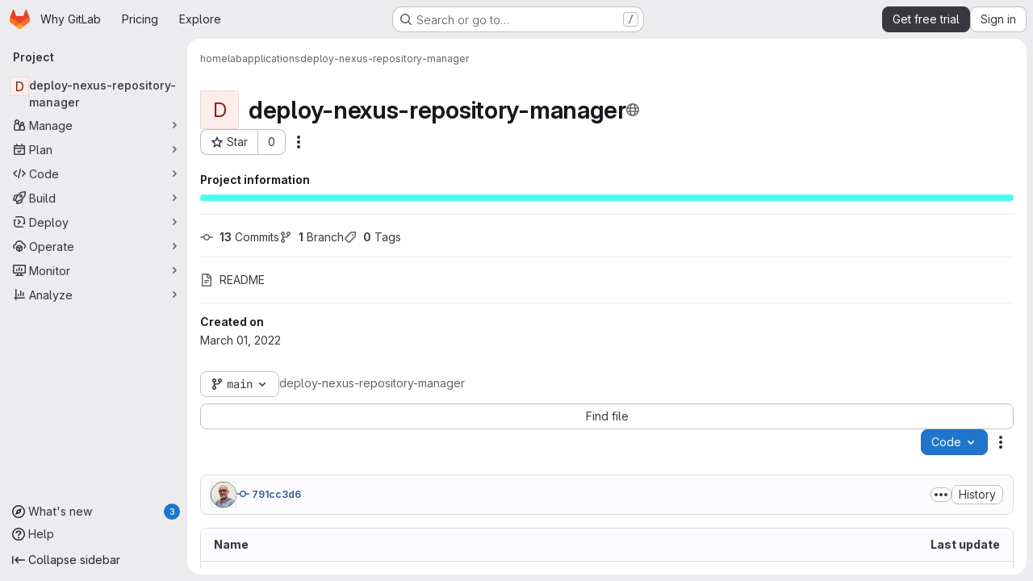

--- FILE ---
content_type: image/svg+xml
request_url: https://gitlab.com/assets/icon_anchor-297aa9b0225eff3d6d0da74ce042a0ed5575b92aa66b7109a5e060a795b42e36.svg
body_size: 129
content:
<svg xmlns="http://www.w3.org/2000/svg" width="16" height="16" viewBox="0 0 16 16"><path fill="#333" fill-rule="evenodd" d="M9.683 6.676l-.047-.048C8.27 5.26 6.07 5.243 4.726 6.588l-2.29 2.29c-1.344 1.344-1.328 3.544.04 4.91 1.366 1.368 3.564 1.385 4.908.04l1.753-1.752c-.695.074-1.457-.078-2.176-.444L5.934 12.66c-.634.634-1.67.625-2.312-.017-.642-.643-.65-1.677-.017-2.312L6.035 7.9c.634-.634 1.67-.625 2.312.017.024.024.048.05.07.075l.003-.002c.36.36.943.366 1.3.01.355-.356.35-.938-.01-1.3l-.027-.024zM6.58 9.586l.048.05c1.367 1.366 3.565 1.384 4.91.04l2.29-2.292c1.344-1.343 1.328-3.542-.04-4.91-1.366-1.366-3.564-1.384-4.908-.04L7.127 4.187c.695-.074 1.457.078 2.176.444l1.028-1.027c.635-.634 1.67-.624 2.313.017.643.644.652 1.678.018 2.312l-2.43 2.432c-.635.634-1.67.624-2.313-.018-.024-.024-.048-.05-.07-.075l-.003.004c-.36-.362-.943-.367-1.3-.01-.355.355-.35.937.01 1.3.01.007.018.015.027.023z"/></svg>

--- FILE ---
content_type: text/javascript
request_url: https://gitlab.com/assets/webpack/treeList.692f9c4e.chunk.js
body_size: 2380
content:
(this.webpackJsonp=this.webpackJsonp||[]).push([["treeList"],{"Jw/Q":function(e,t,r){"use strict";r.r(t);var a=r("ewH8"),o=(r("byxs"),r("yi8e")),n=r("NmEs"),s=r("m4yQ"),l=r("Knu6"),i=r("Iixh"),c=r("c0EM"),u=r("9YHj"),d=r("BQlt"),p=r("Sfeb"),h=r("SXCz"),m=r("gpiL"),f=r("+gZZ"),g=r("QJd2"),b=r("k6Do"),P=r.n(b),y=r("h6C7"),j=r.n(y),w=r("FIKT"),_=r.n(w),k=r("f/vg"),v=r.n(k),C=r("htAy"),B=r("t8rf"),I=r("w/32"),O=r("x5Io");a.default.use(o.b),a.default.use(l.a,{components:["SimpleViewer","BlobContent"]});var x=r("vcM6"),q=r("PpWn");t.default=function(){const{router:e,apolloProvider:t,projectPath:r}=function(){const e=document.getElementById("js-tree-list"),{dataset:t}=e,{projectPath:r,projectShortPath:o,ref:l,escapedRef:b,fullName:y,resourceId:w,userId:k,explainCodeAvailable:x,targetBranch:q,refType:T,hasRevsFile:U}=t,S=Object(C.a)(r,b,y);Object(d.a)(S,{projectPath:r,ref:l,refType:T},g.a),g.a.clients.defaultClient.cache.writeQuery({query:P.a,data:{commits:[]}}),g.a.clients.defaultClient.cache.writeQuery({query:j.a,data:{projectPath:r}}),g.a.clients.defaultClient.cache.writeQuery({query:_.a,data:{projectShortPath:o}}),g.a.clients.defaultClient.cache.writeQuery({query:v.a,data:{ref:l,escapedRef:b}});const D=document.getElementById("js-last-commit");Object(O.a)({router:S}),function(){const e=document.getElementById("js-code-dropdown");if(!e)return!1;const{sshUrl:t,httpUrl:o,kerberosUrl:n,xcodeUrl:s,directoryDownloadLinks:l,newWorkspacePath:i,projectId:c,organizationId:d}=e.dataset;new a.default({el:e,router:S,apolloProvider:g.a,render(e){return e(u.default,{props:{sshUrl:t,httpUrl:o,kerberosUrl:n,xcodeUrl:s,currentPath:this.$route.params.path,directoryDownloadLinks:JSON.parse(l),projectId:c,projectPath:r,newWorkspacePath:i,organizationId:d}})}})}(),new a.default({el:D,router:S,apolloProvider:g.a,render(e){const t=Object(I.b)(D.dataset.historyLink,this.$route.params.path,this.$route.meta.refType||this.$route.query.ref_type);return e(f.a,{props:{currentPath:this.$route.params.path,refType:this.$route.meta.refType||this.$route.query.ref_type,historyUrl:t.href}})}}),function(){const e=document.getElementById("js-fork-info");if(!e)return null;const{selectedBranch:t,sourceName:o,sourcePath:s,sourceDefaultBranch:l,createMrPath:i,viewMrPath:c,canSyncBranch:u,aheadComparePath:d,behindComparePath:p}=e.dataset;new a.default({el:e,apolloProvider:g.a,render:e=>e(m.a,{props:{canSyncBranch:Object(n.H)(u),projectPath:r,selectedBranch:t,sourceName:o,sourcePath:s,sourceDefaultBranch:l,aheadComparePath:d,behindComparePath:p,createMrPath:i,viewMrPath:c}})})}();const L=document.getElementById("js-repo-breadcrumb");if(L){const{canCollaborate:e,canEditTree:t,canPushCode:r,canPushToBranch:o,selectedBranch:s,newBranchPath:i,newTagPath:c,newBlobPath:u,forkNewBlobPath:d,forkNewDirectoryPath:p,forkUploadBlobPath:m,uploadPath:f,newDirPath:b}=L.dataset;S.afterEach((function({params:{path:e}}){Object(B.b)(".js-create-dir-form",b,e)})),new a.default({el:L,router:S,apolloProvider:g.a,render(a){return a(h.a,{props:{currentPath:this.$route.params.path,refType:this.$route.query.ref_type,canCollaborate:Object(n.H)(e),canPushToBranch:Object(n.H)(o),canEditTree:Object(n.H)(t),canPushCode:Object(n.H)(r),originalBranch:l,selectedBranch:s,newBranchPath:i,newTagPath:c,newBlobPath:u,forkNewBlobPath:d,forkNewDirectoryPath:p,forkUploadBlobPath:m,uploadPath:f,newDirPath:b}})}})}return Object(s.default)({el:document.getElementById("js-tree-web-ide-link"),router:S}),new a.default({el:e,store:Object(i.a)(),router:S,apolloProvider:g.a,provide:{resourceId:w,userId:k,targetBranch:q,explainCodeAvailable:Object(n.H)(x),highlightWorker:new c.a,hasRevsFile:Object(n.H)(U)},render:e=>e(p.a)}),{router:S,data:t,apolloProvider:g.a,projectPath:r}}();!function(e,t,r){const o=document.querySelector("#js-code-owners");if(!o)return null;const{branch:n,canViewBranchRules:s,branchRulesPath:l}=o.dataset;new a.default({el:o,router:e,apolloProvider:t,render(e){return e(x.a,{props:{filePath:this.$route.params.path,projectPath:r,branch:n,canViewBranchRules:s,branchRulesPath:l}})}})}(e,t,r),Object(q.a)()}},PpWn:function(e,t,r){"use strict";var a=r("ewH8"),o=r("GiFX"),n=r("w8i/"),s=r("Jx7q"),l=r("CbCZ"),i=r("d85j"),c=r("ygVz"),u=r("kLNf"),d=r("/lV4"),p=r("qLpH");const h={project:{title:Object(d.i)("ProjectCard|Accelerate your workflow with GitLab Duo Core"),learnMoreLink:Object(p.a)("user/gitlab_duo/_index"),content:Object(d.i)("ProjectCard|AI across the software development lifecycle. To keep this Premium feature, upgrade before your trial ends.")},repository:{title:Object(d.i)("ProjectCard|Keep your repositories synchronized with pull mirroring"),learnMoreLink:Object(p.a)("user/project/repository/mirror/pull"),content:Object(d.i)("ProjectCard|Automatically pull from upstream repositories. To keep this Premium feature, upgrade before your trial ends.")},mrs:{title:Object(d.i)("ProjectCard|Control your merge request review process with approval rules"),learnMoreLink:Object(p.a)("user/project/merge_requests/approvals/rules"),content:Object(d.i)("ProjectCard|Set approval requirements and specific reviewers. To keep this Premium feature, upgrade before your trial ends.")}};var m={name:"PremiumMessageDuringTrial",components:{GlLink:s.a,GlButton:l.a,GlIcon:i.a,UserGroupCalloutDismisser:u.a},mixins:[c.b.mixin({experiment:"premium_message_during_trial"})],props:{featureId:{type:String,required:!0},groupId:{type:String,required:!0},page:{type:String,required:!0},upgradeUrl:{type:String,required:!0}},data(){return{messages:h[this.page]}},mounted(){this.track("render_project_card")},methods:{handleDismiss(e){e(),this.track("click_dismiss_button_on_project_card")}}},f=r("tBpV"),g=Object(f.a)(m,(function(){var e=this,t=e._self._c;return t("user-group-callout-dismisser",{attrs:{"feature-name":e.featureId,"group-id":e.groupId,"skip-query":""},scopedSlots:e._u([{key:"default",fn:function({dismiss:r,shouldShowCallout:a}){return[a?t("div",{staticClass:"info-well gl-mt-5",attrs:{"data-testid":"premium-trial-callout"}},[t("div",{staticClass:"well-segment gl-flex !gl-py-4"},[t("div",{staticClass:"gl-grow gl-items-center gl-justify-between gl-gap-6 @sm/panel:gl-flex"},[t("div",{staticClass:"gl-flex gl-flex-col gl-gap-2"},[t("div",{staticClass:"gl-font-bold"},[e._v(e._s(e.messages.title))]),e._v(" "),t("div",[e._v(e._s(e.messages.content))])]),e._v(" "),t("div",{staticClass:"gl-mt-3 gl-flex gl-gap-3 sm:gl-mt-0"},[t("gl-link",{staticClass:"gl-my-auto gl-mr-2 gl-min-w-12 !gl-text-current !gl-no-underline",attrs:{href:e.messages.learnMoreLink,target:"_blank","data-testid":"learn-more-link"},on:{click:function(){return e.track("click_learn_more_link_on_project_card")}}},[e._v("\n              "+e._s(e.__("Learn more"))+"\n            ")]),e._v(" "),t("gl-button",{attrs:{"data-testid":"upgrade-button",href:e.upgradeUrl},on:{click:function(){return e.track("click_upgrade_button_on_project_card")}}},[t("span",[e._v(e._s(e.__("Upgrade to Premium")))])]),e._v(" "),t("div",{staticClass:"gl-flex gl-items-center"},[t("gl-button",{staticClass:"!gl-p-0",attrs:{size:"small",category:"tertiary","data-testid":"dismiss-button"},on:{click:function(t){return e.handleDismiss(r)}}},[t("gl-icon",{attrs:{name:"close"}})],1)],1)],1)])])]):e._e()]}}])})}),[],!1,null,null,null).exports;a.default.use(o.a);t.a=function(){const e=document.getElementById("js-premium-message-during-trial");if(!e)return null;const{featureId:t,groupId:r,page:o,upgradeUrl:s}=e.dataset;return new a.default({el:e,apolloProvider:n.a,render:e=>e(g,{props:{featureId:t,groupId:r,page:o,upgradeUrl:s}})})}}}]);
//# sourceMappingURL=treeList.692f9c4e.chunk.js.map

--- FILE ---
content_type: text/javascript
request_url: https://gitlab.com/assets/webpack/6f769883.7a0a049c.chunk.js
body_size: 3421
content:
(this.webpackJsonp=this.webpackJsonp||[]).push([["6f769883"],{"4oYX":function(t,e,o){"use strict";var r=o("apM3"),s=o("AxB5"),n=o("L78D"),l=o("E3sI"),i=o("CbCZ"),d=o("zIFf"),a=o("ewH8"),p=o("/lV4"),c=o("ygVz");a.default.use(r.a);var u={components:{GlDisclosureDropdownItem:s.a,GlFormGroup:n.a,GlFormInputGroup:l.a,GlButton:i.a},directives:{GlTooltip:d.a},mixins:[c.a.mixin()],props:{label:{type:String,required:!0},link:{type:String,required:!0},inputId:{type:String,required:!1,default:""},name:{type:String,required:!1,default:null},testId:{type:String,required:!0},tracking:{type:Object,required:!1,default:function(){return{action:null}}}},methods:{onCopyUrl(){this.$toast.show(Object(p.a)("Copied")),this.trackCopyClick()},trackCopyClick(){const{action:t}=this.tracking;t&&this.trackEvent(t)}},copyURLTooltip:Object(p.a)("Copy URL")},h=o("tBpV"),g=Object(h.a)(u,(function(){var t=this,e=t._self._c;return e("gl-disclosure-dropdown-item",[e("gl-form-group",{staticClass:"gl-mb-3 gl-px-3 gl-text-left",attrs:{label:t.label,"label-class":"!gl-text-sm !gl-pt-2","label-for":t.inputId}},[e("gl-form-input-group",{attrs:{id:t.inputId,value:t.link,name:t.name,"data-testid":t.inputId,label:t.label,readonly:"","select-on-click":""},scopedSlots:t._u([{key:"append",fn:function(){return[e("gl-button",{directives:[{name:"gl-tooltip",rawName:"v-gl-tooltip.hover",modifiers:{hover:!0}}],staticClass:"gl-inline-flex",attrs:{title:t.$options.copyURLTooltip,"aria-label":t.$options.copyURLTooltip,"data-clipboard-text":t.link,"data-testid":t.testId,icon:"copy-to-clipboard"},on:{click:t.onCopyUrl}})]},proxy:!0}])})],1)],1)}),[],!1,null,null,null);e.a=g.exports},"9YHj":function(t,e,o){"use strict";o.r(e);var r=o("NnjE"),s=(o("v2fZ"),o("3UXl"),o("iyoE"),o("RFHG"),o("z6RN"),o("xuo1"),o("2TqH")),n=o("nuJP"),l=o("3twG"),i=o("/lV4"),d=o("d08M"),a=o("ygVz"),p=o("4oYX"),c=o("CbCZ"),u=o("4Fqu"),h=o("AxB5"),g={components:{GlButton:c.a,GlButtonGroup:u.a,GlDisclosureDropdownItem:h.a},props:{items:{type:Array,required:!0}}},w=o("tBpV"),b=Object(w.a)(g,(function(){var t=this,e=t._self._c;return t.items.length?e("gl-disclosure-dropdown-item",{staticClass:"gl-px-3 gl-py-2"},[e("gl-button-group",{staticClass:"gl-w-full"},t._l(t.items,(function(o,r){return e("gl-button",t._b({key:r,attrs:{href:o.href},on:{click:function(e){return t.$emit("close-dropdown")}}},"gl-button",o.extraAttrs,!1),[t._v("\n      "+t._s(o.text)+"\n    ")])})),1)],1):t._e()}),[],!1,null,null,null).exports,m=o("wQDE"),_={components:{GlButton:c.a,GlButtonGroup:u.a,GlDisclosureDropdownItem:h.a},mixins:[a.a.mixin()],props:{ideItem:{type:Object,required:!0}},computed:{shortcutsDisabled:()=>Object(m.b)()},methods:{closeDropdown(){this.$emit("close-dropdown")},trackAndClose({action:t,label:e}={}){t&&this.trackEvent(t,e&&{label:e}),this.closeDropdown()}}},f=Object(w.a)(_,(function(){var t=this,e=t._self._c;return t.ideItem.items?e("gl-disclosure-dropdown-item",{staticClass:"gl-mb-3 gl-flex gl-w-full gl-items-center gl-justify-between gl-px-4 gl-py-2",attrs:{"data-testid":t.ideItem.testId}},[e("span",{staticClass:"gl-min-w-0"},[t._v(t._s(t.ideItem.text))]),t._v(" "),e("gl-button-group",t._l(t.ideItem.items,(function(o,r){return e("gl-button",{key:r,attrs:{href:o.href,"is-unsafe-link":"",target:"_blank",size:"small"},on:{click:function(e){return t.trackAndClose(o.tracking)}}},[t._v("\n      "+t._s(o.text)+"\n    ")])})),1)],1):t.ideItem.href?e("gl-disclosure-dropdown-item",{attrs:{item:t.ideItem,"data-testid":t.ideItem.testId},on:{action:function(e){return t.trackAndClose(t.ideItem.tracking)}},scopedSlots:t._u([{key:"list-item",fn:function(){return[e("span",{staticClass:"gl-flex gl-items-center gl-justify-between"},[e("span",[t._v(t._s(t.ideItem.text))]),t._v(" "),t.ideItem.shortcut&&!t.shortcutsDisabled?e("kbd",{staticClass:"flat"},[t._v(t._s(t.ideItem.shortcut))]):t._e()])]},proxy:!0}])}):t._e()}),[],!1,null,null,null).exports;const k={vscode:{ssh:"open_vscode_ssh",https:"open_vscode_https"},intellij:{ssh:"open_intellij_ssh",https:"open_intellij_https"}};var y={name:"CECompactCodeDropdown",components:{GlDisclosureDropdown:s.a,GlDisclosureDropdownGroup:n.a,CodeDropdownCloneItem:p.a,CodeDropdownDownloadItems:b,CodeDropdownIdeItem:f},mixins:[a.a.mixin()],props:{sshUrl:{type:String,required:!1,default:""},httpUrl:{type:String,required:!1,default:""},kerberosUrl:{type:String,required:!1,default:null},xcodeUrl:{type:String,required:!1,default:""},webIdeUrl:{type:String,required:!1,default:""},gitpodUrl:{type:String,required:!1,default:""},currentPath:{type:String,required:!1,default:null},directoryDownloadLinks:{type:Array,required:!1,default:function(){return[]}},showWebIdeButton:{type:Boolean,required:!1,default:!0},isGitpodEnabledForInstance:{type:Boolean,required:!1,default:!1},isGitpodEnabledForUser:{type:Boolean,required:!1,default:!1}},computed:{httpLabel(){var t;const e=null===(t=Object(l.p)(this.httpUrl))||void 0===t?void 0:t.toUpperCase();return Object(i.j)(Object(i.a)("Clone with %{protocol}"),{protocol:e})},sshUrlEncoded(){return encodeURIComponent(this.sshUrl)},httpUrlEncoded(){return encodeURIComponent(this.httpUrl)},webIdeActionShortcutKey:()=>Object(d.Hb)(d.y)[0],webIdeAction(){return{text:Object(i.a)("Web IDE"),shortcut:this.webIdeActionShortcutKey,tracking:{action:"click_consolidated_edit",label:"web_ide"},testId:"webide-menu-item",href:this.webIdeUrl,extraAttrs:{target:"_blank"}}},showGitpodButton(){return this.isGitpodEnabledForInstance&&this.isGitpodEnabledForUser&&this.gitpodUrl},gitPodAction(){return{text:Object(i.a)("Ona"),tracking:{action:"click_consolidated_edit",label:"gitpod"},href:this.gitpodUrl,extraAttrs:{target:"_blank"}}},ideGroup(){const t=[];return this.showWebIdeButton&&t.push(this.webIdeAction),this.showGitpodButton&&t.push(this.gitPodAction),(this.httpUrl||this.sshUrl)&&(t.push(this.createIdeGroup(Object(i.a)("Visual Studio Code"),"vscode://vscode.git/clone?url=","vscode")),t.push(this.createIdeGroup(Object(i.a)("IntelliJ IDEA"),"jetbrains://idea/checkout/git?idea.required.plugins.id=Git4Idea&checkout.repo=","intellij"))),this.xcodeUrl&&t.push({text:Object(i.a)("Xcode"),href:this.xcodeUrl,extraAttrs:{isUnsafeLink:!0}}),t},sourceCodeGroup(){return this.directoryDownloadLinks.map((function(t){return{text:t.text,href:t.path,extraAttrs:{rel:"nofollow",download:""}}}))},directoryDownloadGroup(){var t=this;return this.directoryDownloadLinks.map((function(e){const o=Object(l.D)({path:t.currentPath},e.path).replace(/%2F/g,"/");return{text:e.text,href:o,extraAttrs:{rel:"nofollow",download:""}}}))},groups(){let t=null;return[["sshUrl",this.sshUrl],["httpUrl",this.httpUrl],["kerberosUrl",this.kerberosUrl],["ideGroup",this.ideGroup.length>0],["downloadSourceCode",this.directoryDownloadLinks.length>0],["downloadDirectory",this.currentPath&&this.directoryDownloadLinks.length>0]].reduce((function(e,[o,r]){let s=Boolean(r);return!t&&r&&(t=o,s=!1),e[o]={show:r,bordered:s},e}),{})},trackingData:()=>({ssh:{action:"copy_ssh_clone_url"},https:{action:"copy_https_clone_url"}})},methods:{onDropdownShown(){this.trackEvent("click_code_dropdown")},closeDropdown(){this.$refs.dropdown.close()},createIdeGroup(t,e,o){return{text:t,items:[...this.sshUrl?[{text:Object(i.a)("SSH"),href:`${e}${this.sshUrlEncoded}`,tracking:{action:k[o].ssh},extraAttrs:{isUnsafeLink:!0}}]:[],...this.httpUrl?[{text:Object(i.a)("HTTPS"),href:`${e}${this.httpUrlEncoded}`,tracking:{action:k[o].https},extraAttrs:{isUnsafeLink:!0}}]:[]]}}}},x=o("LPAU"),D=o.n(x),I=o("AGVC"),U=o.n(I),j={insert:"head",singleton:!1},v=(D()(U.a,j),U.a.locals,Object(w.a)(y,(function(){var t=this,e=t._self._c;return e("gl-disclosure-dropdown",{ref:"dropdown",staticClass:"code-dropdown",attrs:{"toggle-text":t.__("Code"),variant:"confirm",placement:"bottom-end","fluid-width":"","auto-close":!1,"data-testid":"code-dropdown"},on:{shown:t.onDropdownShown}},[t.groups.sshUrl.show?e("gl-disclosure-dropdown-group",{attrs:{bordered:t.groups.sshUrl.bordered}},[e("code-dropdown-clone-item",{attrs:{label:t.__("Clone with SSH"),link:t.sshUrl,name:"ssh_project_clone","input-id":"copy-ssh-url-input","test-id":"copy-ssh-url-button",tracking:t.trackingData.ssh}})],1):t._e(),t._v(" "),t.groups.httpUrl.show?e("gl-disclosure-dropdown-group",{attrs:{bordered:t.groups.httpUrl.bordered}},[e("code-dropdown-clone-item",{attrs:{label:t.httpLabel,link:t.httpUrl,name:"http_project_clone","input-id":"copy-http-url-input","test-id":"copy-http-url-button",tracking:t.trackingData.https}})],1):t._e(),t._v(" "),t.groups.kerberosUrl.show?e("gl-disclosure-dropdown-group",{attrs:{bordered:t.groups.kerberosUrl.bordered}},[e("code-dropdown-clone-item",{attrs:{label:t.__("Clone with KRB5"),link:t.kerberosUrl,name:"kerberos_project_clone","input-id":"copy-http-url-input","test-id":"copy-http-url-button"}})],1):t._e(),t._v(" "),t.groups.ideGroup.show?e("gl-disclosure-dropdown-group",{attrs:{bordered:t.groups.ideGroup.bordered},scopedSlots:t._u([{key:"group-label",fn:function(){return[t._v(t._s(t.__("Open with")))]},proxy:!0}],null,!1,397988243)},[t._v(" "),t._l(t.ideGroup,(function(o,r){return e("code-dropdown-ide-item",{key:r,attrs:{"ide-item":o,label:t.__("Open with")},on:{"close-dropdown":t.closeDropdown}})}))],2):t._e(),t._v(" "),t.groups.downloadSourceCode.show?e("gl-disclosure-dropdown-group",{attrs:{bordered:t.groups.downloadSourceCode.bordered},scopedSlots:t._u([{key:"group-label",fn:function(){return[t._v(t._s(t.__("Download source code")))]},proxy:!0}],null,!1,2425687393)},[t._v(" "),e("code-dropdown-download-items",{attrs:{items:t.sourceCodeGroup},on:{"close-dropdown":t.closeDropdown}})],1):t._e(),t._v(" "),t.groups.downloadDirectory.show?e("gl-disclosure-dropdown-group",{attrs:{bordered:t.groups.downloadDirectory.bordered},scopedSlots:t._u([{key:"group-label",fn:function(){return[t._v(t._s(t.__("Download directory")))]},proxy:!0}],null,!1,2889711192)},[t._v(" "),e("code-dropdown-download-items",{attrs:{items:t.directoryDownloadGroup},on:{"close-dropdown":t.closeDropdown}})],1):t._e(),t._v(" "),t._t("gl-ee-compact-code-dropdown")],2)}),[],!1,null,null,null).exports),C=o("TGpU"),G=o("t9iZ"),S=o("YmFK"),A={components:{GetProjectDetailsQuery:G.a,WorkspacesDropdownGroup:C.a,CeCompactCodeDropdown:v,GlLoadingIcon:r.a},mixins:[Object(S.a)()],inject:["newWorkspacePath"],props:{...v.props,projectPath:{type:String,required:!0},projectId:{type:String,required:!0},gitRef:{type:String,required:!0}},data:()=>({projectDetailsLoaded:!1,supportsWorkspaces:!1}),computed:{isWorkspacesDropdownGroupAvailable(){return this.glLicensedFeatures.remoteDevelopment},projectIdAsInt(){return parseInt(this.projectId,10)}},methods:{onProjectDetailsResult({clusterAgents:t}){this.projectDetailsLoaded=!0,this.supportsWorkspaces=t.length>0},onProjectDetailsError(){this.projectDetailsLoaded=!0}}},q=Object(w.a)(A,(function(){var t=this,e=t._self._c;return e("ce-compact-code-dropdown",{staticClass:"git-clone-holder js-git-clone-holder",attrs:{"ssh-url":t.sshUrl,"http-url":t.httpUrl,"kerberos-url":t.kerberosUrl,"xcode-url":t.xcodeUrl,"web-ide-url":t.webIdeUrl,"gitpod-url":t.gitpodUrl,"current-path":t.currentPath,"directory-download-links":t.directoryDownloadLinks,"project-path":t.projectPath,"show-web-ide-button":t.showWebIdeButton,"is-gitpod-enabled-for-user":t.isGitpodEnabledForUser,"is-gitpod-enabled-for-instance":t.isGitpodEnabledForInstance},scopedSlots:t._u([{key:"gl-ee-compact-code-dropdown",fn:function(){return[t.isWorkspacesDropdownGroupAvailable?e("div",{staticClass:"gl-w-full"},[e("get-project-details-query",{attrs:{"project-full-path":t.projectPath},on:{result:t.onProjectDetailsResult,error:t.onProjectDetailsError}}),t._v(" "),t.projectDetailsLoaded?e("workspaces-dropdown-group",{staticClass:"gl-w-full",attrs:{"new-workspace-path":t.newWorkspacePath,"project-id":t.projectIdAsInt,"project-full-path":t.projectPath,"supports-workspaces":t.supportsWorkspaces,"git-ref":t.gitRef,"border-position":"top"}}):e("div",{staticClass:"gl-my-3 gl-w-full gl-text-center"},[e("gl-loading-icon")],1)],1):t._e()]},proxy:!0}])})}),[],!1,null,null,null);e.default=q.exports},AGVC:function(t,e,o){(t.exports=o("VNgF")(!1)).push([t.i,"\n/* Temporary override until we have\n   * widths available in GlDisclosureDropdown\n   * https://gitlab.com/gitlab-org/gitlab-services/design.gitlab.com/-/issues/2439\n   */\n.code-dropdown .gl-new-dropdown-panel {\n  width: 100%;\n  max-width: 348px;\n}\n",""])}}]);
//# sourceMappingURL=6f769883.7a0a049c.chunk.js.map

--- FILE ---
content_type: text/javascript
request_url: https://gitlab.com/assets/webpack/pages.projects.show.c9cf532e.chunk.js
body_size: 13436
content:
(this.webpackJsonp=this.webpackJsonp||[]).push([["pages.projects.show"],{"/ev+":function(e){e.exports=JSON.parse('{"iconCount":113,"spriteSize":226730,"icons":[{"name":"add-user-sm","svg_size":72},{"name":"catalog-sm","svg_size":72},{"name":"chart-bar-sm","svg_size":72},{"name":"chat-sm","svg_size":72},{"name":"cloud-check-sm","svg_size":72},{"name":"cloud-tanuki-sm","svg_size":72},{"name":"cloud-user-sm","svg_size":72},{"name":"commit-sm","svg_size":72},{"name":"devops-sm","svg_size":72},{"name":"empty-todos-all-done-md","svg_size":144},{"name":"empty-todos-md","svg_size":144},{"name":"merge-requests-sm","svg_size":72},{"name":"milestone-sm","svg_size":72},{"name":"package-sm","svg_size":72},{"name":"pipeline-sm","svg_size":72},{"name":"project-create-from-template-sm","svg_size":72},{"name":"project-create-new-sm","svg_size":72},{"name":"project-import-sm","svg_size":72},{"name":"purchase-success-md","svg_size":144},{"name":"rocket-launch-md","svg_size":144},{"name":"scan-alert-sm","svg_size":72},{"name":"schedule-md","svg_size":144},{"name":"search-sm","svg_size":72},{"name":"secure-sm","svg_size":72},{"name":"service-desk-sm","svg_size":72},{"name":"subgroup-create-new-sm","svg_size":72},{"name":"success-sm","svg_size":72},{"name":"tanuki-ai-md","svg_size":144},{"name":"tanuki-ai-sm","svg_size":72},{"name":"train-sm","svg_size":72},{"name":"variables-sm","svg_size":72},{"name":"wiki-sm","svg_size":72},{"name":"empty-access-md","svg_size":144},{"name":"empty-access-token-md","svg_size":144},{"name":"empty-activity-md","svg_size":144},{"name":"empty-admin-apps-md","svg_size":144},{"name":"empty-ai-catalog-md","svg_size":144},{"name":"empty-catalog-md","svg_size":144},{"name":"empty-chart-md","svg_size":144},{"name":"empty-cloud-md","svg_size":144},{"name":"empty-commit-md","svg_size":144},{"name":"empty-dashboard-md","svg_size":144},{"name":"empty-devops-md","svg_size":144},{"name":"empty-embed-panel-md","svg_size":144},{"name":"empty-environment-md","svg_size":144},{"name":"empty-epic-add-md","svg_size":144},{"name":"empty-epic-md","svg_size":144},{"name":"empty-feature-flag-md","svg_size":144},{"name":"empty-friends-md","svg_size":144},{"name":"empty-geo-md","svg_size":144},{"name":"empty-groups-md","svg_size":144},{"name":"empty-issues-add-md","svg_size":144},{"name":"empty-issues-md","svg_size":144},{"name":"empty-job-canceled-md","svg_size":144},{"name":"empty-job-failed-md","svg_size":144},{"name":"empty-job-manual-md","svg_size":144},{"name":"empty-job-not-triggered-md","svg_size":144},{"name":"empty-job-pending-md","svg_size":144},{"name":"empty-job-scheduled-md","svg_size":144},{"name":"empty-job-skipped-md","svg_size":144},{"name":"empty-key-md","svg_size":144},{"name":"empty-labels-add-md","svg_size":144},{"name":"empty-labels-md","svg_size":144},{"name":"empty-labels-starred-md","svg_size":144},{"name":"empty-merge-requests-md","svg_size":144},{"name":"empty-milestone-md","svg_size":144},{"name":"empty-organizations-add-md","svg_size":144},{"name":"empty-organizations-md","svg_size":144},{"name":"empty-package-md","svg_size":144},{"name":"empty-piechart-md","svg_size":144},{"name":"empty-pipeline-md","svg_size":144},{"name":"empty-private-md","svg_size":144},{"name":"empty-projects-deleted-md","svg_size":144},{"name":"empty-projects-md","svg_size":144},{"name":"empty-projects-starred-md","svg_size":144},{"name":"empty-radar-md","svg_size":144},{"name":"empty-scan-alert-md","svg_size":144},{"name":"empty-schedule-md","svg_size":144},{"name":"empty-search-md","svg_size":144},{"name":"empty-secrets-md","svg_size":144},{"name":"empty-secure-add-md","svg_size":144},{"name":"empty-secure-md","svg_size":144},{"name":"empty-service-desk-md","svg_size":144},{"name":"empty-snippets-md","svg_size":144},{"name":"empty-subgroup-add-md","svg_size":144},{"name":"empty-subgroup-md","svg_size":144},{"name":"empty-train-md","svg_size":144},{"name":"empty-user-alert-md","svg_size":144},{"name":"empty-user-md","svg_size":144},{"name":"empty-user-settings-md","svg_size":144},{"name":"empty-variables-md","svg_size":144},{"name":"empty-wiki-md","svg_size":144},{"name":"empty-workspaces-md","svg_size":144},{"name":"error-403-lg","svg_size":288},{"name":"error-404-lg","svg_size":288},{"name":"error-409-lg","svg_size":288},{"name":"error-422-lg","svg_size":288},{"name":"error-429-lg","svg_size":288},{"name":"error-500-lg","svg_size":288},{"name":"error-502-lg","svg_size":288},{"name":"error-503-lg","svg_size":288},{"name":"status-alert-md","svg_size":144},{"name":"status-alert-sm","svg_size":72},{"name":"status-fail-md","svg_size":144},{"name":"status-fail-sm","svg_size":72},{"name":"status-new-md","svg_size":144},{"name":"status-new-sm","svg_size":72},{"name":"status-nothing-md","svg_size":144},{"name":"status-nothing-sm","svg_size":72},{"name":"status-settings-md","svg_size":144},{"name":"status-settings-sm","svg_size":72},{"name":"status-success-md","svg_size":144},{"name":"status-success-sm","svg_size":72}]}')},"0Ypr":function(e,t,a){"use strict";a.d(t,"a",(function(){return o}));var r=a("jlnU"),n=a("CzKS"),s=a("3twG"),i=a("/lV4");function o(e){if(!e)throw new Error("namespaceType not provided");if(!Object(s.t)("leave"))return;Object(n.b)();const t=document.querySelector(".js-leave-link");t?t.click():Object(r.createAlert)({message:Object(i.j)(Object(i.a)("You do not have permission to leave this %{namespaceType}."),{namespaceType:e})})}},326:function(e,t,a){a("HVBj"),a("tGlJ"),e.exports=a("zAUc")},"9AxQ":function(e,t,a){"use strict";var r=a("q3oM"),n=a("4qOP"),s=a("qYtX"),i=a("CbCZ"),o=a("vxCR"),l=a("fI8y"),c={name:"GlBanner",components:{CloseButton:s.a,GlButton:i.a,GlCard:o.a,GlIllustration:l.a},props:{title:{type:String,required:!0},buttonAttributes:{type:Object,required:!1,default:function(){return{}}},buttonText:{type:String,required:!0},buttonLink:{type:String,required:!1,default:null},illustrationName:{type:String,required:!1,default:null},svgPath:{type:String,required:!1,default:null},variant:{type:String,required:!1,default:r.n[0],validator:e=>r.n.includes(e)},dismissLabel:{type:String,required:!1,default:function(){return Object(n.b)("GlBanner.closeButtonTitle","Dismiss")}}},computed:{isIntroducing(){return this.variant===r.n[1]}},methods:{handleClose(){this.$emit("close")},primaryButtonClicked(){this.$emit("primary")}}},d=a("tBpV"),u=Object(d.a)(c,(function(){var e=this,t=e._self._c;return t("gl-card",{staticClass:"gl-banner gl-py-6 gl-pl-6 gl-pr-8",class:{"gl-banner-introduction":e.isIntroducing},attrs:{"body-class":"gl-flex !gl-p-0"}},[e.svgPath||e.illustrationName?t("div",{staticClass:"gl-banner-illustration"},[e.illustrationName?t("gl-illustration",{attrs:{name:e.illustrationName}}):e.svgPath?t("img",{attrs:{src:e.svgPath,alt:""}}):e._e()],1):e._e(),e._v(" "),t("div",{staticClass:"gl-banner-content"},[t("h2",{staticClass:"gl-banner-title"},[e._v(e._s(e.title))]),e._v(" "),e._t("default"),e._v(" "),t("gl-button",e._b({attrs:{variant:"confirm",category:"primary","data-testid":"gl-banner-primary-button",href:e.buttonLink},on:{click:e.primaryButtonClicked}},"gl-button",e.buttonAttributes,!1),[e._v(e._s(e.buttonText))]),e._v(" "),e._t("actions")],2),e._v(" "),t("close-button",{staticClass:"gl-banner-close",attrs:{label:e.dismissLabel},on:{click:e.handleClose}})],1)}),[],!1,null,null,null);t.a=u.exports},FKKe:function(e,t){var a={kind:"Document",definitions:[{kind:"OperationDefinition",operation:"query",name:{kind:"Name",value:"projectComplianceFrameworks"},variableDefinitions:[{kind:"VariableDefinition",variable:{kind:"Variable",name:{kind:"Name",value:"fullPath"}},type:{kind:"NonNullType",type:{kind:"NamedType",name:{kind:"Name",value:"ID"}}},directives:[]}],directives:[],selectionSet:{kind:"SelectionSet",selections:[{kind:"Field",name:{kind:"Name",value:"project"},arguments:[{kind:"Argument",name:{kind:"Name",value:"fullPath"},value:{kind:"Variable",name:{kind:"Name",value:"fullPath"}}}],directives:[],selectionSet:{kind:"SelectionSet",selections:[{kind:"Field",name:{kind:"Name",value:"id"},arguments:[],directives:[]},{kind:"Field",name:{kind:"Name",value:"complianceFrameworks"},arguments:[],directives:[],selectionSet:{kind:"SelectionSet",selections:[{kind:"Field",name:{kind:"Name",value:"nodes"},arguments:[],directives:[],selectionSet:{kind:"SelectionSet",selections:[{kind:"Field",name:{kind:"Name",value:"id"},arguments:[],directives:[]},{kind:"Field",name:{kind:"Name",value:"name"},arguments:[],directives:[]},{kind:"Field",name:{kind:"Name",value:"description"},arguments:[],directives:[]},{kind:"Field",name:{kind:"Name",value:"color"},arguments:[],directives:[]},{kind:"Field",name:{kind:"Name",value:"default"},arguments:[],directives:[]},{kind:"Field",name:{kind:"Name",value:"namespaceId"},arguments:[],directives:[]}]}}]}}]}}]}}],loc:{start:0,end:247}};a.loc.source={body:"query projectComplianceFrameworks($fullPath: ID!) {\n  project(fullPath: $fullPath) {\n    id\n    complianceFrameworks {\n      nodes {\n        id\n        name\n        description\n        color\n        default\n        namespaceId\n      }\n    }\n  }\n}\n",name:"GraphQL request",locationOffset:{line:1,column:1}};var r={};function n(e,t){for(var a=0;a<e.definitions.length;a++){var r=e.definitions[a];if(r.name&&r.name.value==t)return r}}a.definitions.forEach((function(e){if(e.name){var t=new Set;!function e(t,a){if("FragmentSpread"===t.kind)a.add(t.name.value);else if("VariableDefinition"===t.kind){var r=t.type;"NamedType"===r.kind&&a.add(r.name.value)}t.selectionSet&&t.selectionSet.selections.forEach((function(t){e(t,a)})),t.variableDefinitions&&t.variableDefinitions.forEach((function(t){e(t,a)})),t.definitions&&t.definitions.forEach((function(t){e(t,a)}))}(e,t),r[e.name.value]=t}})),e.exports=a,e.exports.projectComplianceFrameworks=function(e,t){var a={kind:e.kind,definitions:[n(e,t)]};e.hasOwnProperty("loc")&&(a.loc=e.loc);var s=r[t]||new Set,i=new Set,o=new Set;for(s.forEach((function(e){o.add(e)}));o.size>0;){var l=o;o=new Set,l.forEach((function(e){i.has(e)||(i.add(e),(r[e]||new Set).forEach((function(e){o.add(e)})))}))}return i.forEach((function(t){var r=n(e,t);r&&a.definitions.push(r)})),a}(a,"projectComplianceFrameworks")},G6B1:function(e,t,a){"use strict";a.d(t,"c",(function(){return l})),a.d(t,"b",(function(){return c})),a.d(t,"a",(function(){return u}));var r=a("o4PY"),n=a.n(r),s=(a("ZzK0"),a("z6RN"),a("BzOf"),a("v2fZ"),a("NmEs")),i=a("GuZl");const o=Object.freeze(["active","gl-tab-nav-item-active"]),l="gl-tab-shown",c="hash",d=[c];class u{constructor(e,{history:t=null}={}){if(!e)throw new Error("Cannot instantiate GlTabsBehavior without an element");this.destroyFns=[],this.tabList=e,this.tabs=this.getTabs(),this.activeTab=null,this.history=d.includes(t)?t:null,this.setAccessibilityAttrs(),this.bindEvents(),this.history===c&&this.loadInitialTab()}setAccessibilityAttrs(){var e=this;this.tabList.setAttribute("role","tablist"),this.tabs.forEach((function(t){t.hasAttribute("id")||t.setAttribute("id",n()("gl_tab_nav__tab_")),!e.activeTab&&t.classList.contains(o[0])?(e.activeTab=t,t.setAttribute("aria-selected","true"),t.removeAttribute("tabindex")):(t.setAttribute("aria-selected","false"),t.setAttribute("tabindex","-1")),t.setAttribute("role","tab"),t.closest(".nav-item").setAttribute("role","presentation");const a=e.getPanelForTab(t);t.hasAttribute("aria-controls")||t.setAttribute("aria-controls",a.id),a.classList.add(i.n),a.setAttribute("role","tabpanel"),a.setAttribute("aria-labelledby",t.id)}))}bindEvents(){var e=this;this.tabs.forEach((function(t){e.bindEvent(t,"click",(function(a){a.preventDefault(),t!==e.activeTab&&e.activateTab(t)})),e.bindEvent(t,"keydown",(function(t){const{code:a}=t;"ArrowUp"===a||"ArrowLeft"===a?(t.preventDefault(),e.activatePreviousTab()):"ArrowDown"!==a&&"ArrowRight"!==a||(t.preventDefault(),e.activateNextTab())}))}))}bindEvent(e,...t){e.addEventListener(...t),this.destroyFns.push((function(){e.removeEventListener(...t)}))}loadInitialTab(){const e=this.tabList.querySelector(`a[href="${CSS.escape(window.location.hash)}"]`);this.activateTab(e||this.activeTab)}activatePreviousTab(){const e=this.tabs.indexOf(this.activeTab);if(e<=0)return;const t=this.tabs[e-1];this.activateTab(t),t.focus()}activateNextTab(){const e=this.tabs.indexOf(this.activeTab);if(e>=this.tabs.length-1)return;const t=this.tabs[e+1];this.activateTab(t),t.focus()}getTabs(){return Array.from(this.tabList.querySelectorAll(".gl-tab-nav-item"))}getPanelForTab(e){const t=e.getAttribute("aria-controls");return t?document.querySelector("#"+t):document.querySelector(e.getAttribute("href"))}activateTab(e){this.activeTab.setAttribute("aria-selected","false"),this.activeTab.setAttribute("tabindex","-1"),this.activeTab.classList.remove(...o);this.getPanelForTab(this.activeTab).classList.remove("active"),e.setAttribute("aria-selected","true"),e.removeAttribute("tabindex"),e.classList.add(...o);const t=this.getPanelForTab(e);t.classList.add("active"),this.history===c&&Object(s.p)(e.getAttribute("href")),this.activeTab=e,this.dispatchTabShown(e,t)}dispatchTabShown(e,t){const a=new CustomEvent(l,{bubbles:!0,detail:{activeTabPanel:t}});e.dispatchEvent(a)}destroy(){this.destroyFns.forEach((function(e){return e()}))}}},LNKH:function(e,t,a){"use strict";a.r(t);var r=a("9/Bc"),n=a("/lV4"),s=a("ygVz"),i=a("yN/U"),o=a("CbCZ"),l={name:"TierBadgePopover",components:{GlPopover:i.a,GlButton:o.a},mixins:[s.b.mixin({label:"tier_badge"})],inject:["primaryCtaLink","secondaryCtaLink","isProject","trialDuration"],props:{target:{type:HTMLElement,required:!0},tier:{type:String,required:!0}},computed:{copyText(){const{groupCopyStart:e,projectCopyStart:t,copyEnd:a}=this.$options.i18n,r=this.isProject?t:e;return Object(n.j)(r,{tier:this.tier,copyEnd:a(this.trialDuration)})}},methods:{trackPrimaryCta(){this.track("click_start_trial_button")},trackSecondaryCta(){this.track("click_compare_plans_button")}},i18n:{title:Object(n.i)("TierBadgePopover|Enhance team productivity"),groupCopyStart:Object(n.i)("TierBadgePopover|This group and all its related projects use the %{tier} GitLab tier. %{copyEnd}"),projectCopyStart:Object(n.i)("TierBadgePopover|This project uses the %{tier} GitLab tier. %{copyEnd}"),copyEnd:function(e){return Object(n.j)(Object(n.i)("TierBadgePopover|Want to enhance team productivity and access advanced features like Merge Approvals, Push rules, Epics, Code Review Analytics, and Container Scanning? Try all GitLab has to offer for free for %{duration} days. No credit card required."),{duration:e})},primaryCtaText:Object(n.i)("TierBadgePopover|Start a free trial"),secondaryCtaText:Object(n.i)("TierBadgePopover|Explore paid plans")}},c=a("tBpV"),d=Object(c.a)(l,(function(){var e=this,t=e._self._c;return t("gl-popover",{attrs:{title:e.$options.i18n.title,target:e.target,placement:"bottom"}},[t("div",{staticClass:"gl-mb-3"},[e._v("\n    "+e._s(e.copyText)+"\n  ")]),e._v(" "),t("gl-button",{staticClass:"gl-my-2 gl-w-full",attrs:{href:e.primaryCtaLink,variant:"confirm","data-testid":"tier-badge-popover-primary-cta"},on:{click:e.trackPrimaryCta}},[e._v(e._s(e.$options.i18n.primaryCtaText))]),e._v(" "),t("gl-button",{staticClass:"gl-my-2 gl-w-full",attrs:{href:e.secondaryCtaLink,variant:"confirm",category:"secondary","data-testid":"tier-badge-popover-secondary-cta"},on:{click:e.trackSecondaryCta}},[e._v(e._s(e.$options.i18n.secondaryCtaText))])],1)}),[],!1,null,null,null).exports,u={name:"TierBadgeUpgradePopover",components:{GlPopover:i.a,GlButton:o.a},mixins:[s.b.mixin({label:"tier_badge_upgrade"})],inject:["primaryCtaLink"],props:{target:{type:HTMLElement,required:!0}},methods:{trackPrimaryCta(){this.track("click_upgrade_button")},trackPopoverClose(){this.track("close")}}},m=Object(c.a)(u,(function(){var e=this,t=e._self._c;return t("gl-popover",{attrs:{title:e.s__("TierBadgePopover|Unlock advanced features"),target:e.target,placement:"bottom","show-close-button":""},on:{"close-button-clicked":e.trackPopoverClose}},[t("div",{staticClass:"gl-mb-3"},[e._v("\n    "+e._s(e.s__("TierBadgePopover|Get advanced features like GitLab Duo, merge approvals, epics, and code review analytics."))+"\n  ")]),e._v(" "),t("gl-button",{staticClass:"gl-my-2 gl-w-full",attrs:{href:e.primaryCtaLink,variant:"confirm","data-testid":"tier-badge-popover-primary-cta"},on:{click:e.trackPrimaryCta}},[e._v(e._s(e.s__("TierBadgePopover|Upgrade to unlock")))])],1)}),[],!1,null,null,null).exports,p={components:{GlBadge:r.a,TierBadgePopover:d,TierBadgeUpgradePopover:m},mixins:[s.b.mixin({label:"tier_badge"})],props:{tier:{type:String,required:!1,default:Object(n.i)("TierBadge|Free")},isUpgrade:{type:Boolean,required:!1,default:!1}},data:function(){return{target:void 0}},mounted(){var e;this.trackRender(),this.target=null===(e=this.$refs.badge)||void 0===e?void 0:e.$el},methods:{trackRender(){this.track("render_badge")},trackHover(){this.track("render_flyout")}}},g=Object(c.a)(p,(function(){var e=this,t=e._self._c;return t("span",{staticClass:"gl-ml-2 gl-flex gl-items-center",on:{mouseover:e.trackHover}},[t("gl-badge",{ref:"badge",attrs:{"data-testid":"tier-badge",variant:"tier"}},[e._v("\n    "+e._s(e.tier)+"\n  ")]),e._v(" "),e.target?[e.isUpgrade?t("tier-badge-upgrade-popover",{attrs:{target:e.target,triggers:"hover focus manual"}}):t("tier-badge-popover",{attrs:{target:e.target,triggers:"hover focus manual",tier:e.tier}})]:e._e()],2)}),[],!1,null,null,null);t.default=g.exports},MMKc:function(e,t,a){"use strict";a("ZzK0"),a("z6RN"),a("BzOf");var r=a("2ibD"),n=a("jlnU"),s=a("/lV4");const i=function(e){e.preventDefault();const t=e.currentTarget.closest(".js-targeted-message"),a=t.dataset;a.targetedMessageId&&(t.remove(),r.a.post(a.dismissEndpoint,{targeted_message_id:a.targetedMessageId,namespace_id:a.namespaceId}).catch((function(){Object(n.createAlert)({message:Object(s.a)("An error occurred while dismissing the alert. Refresh the page and try again.")})})))};t.a=function(){document.querySelectorAll(".js-targeted-message .js-close").forEach((function(e){return e.addEventListener("click",i)}))}},OVZb:function(e,t,a){"use strict";var r=a("q3oM"),n=a("mpVB"),s=a("CbCZ"),i=a("d85j"),o=a("Jx7q"),l=a("4Qts"),c={name:"GlLabel",components:{GlButton:s.a,GlIcon:i.a,GlLink:o.a,GlTooltip:l.a},props:{backgroundColor:{type:String,required:!0,validator:function(e){return/^(#|rgb|rgba)/.test(e)}},title:{type:String,required:!0,default:""},description:{type:String,required:!1,default:""},tooltipPlacement:{type:String,required:!1,default:"top"},target:{type:String,required:!1,default:""},scoped:{type:Boolean,required:!1,default:!1},showCloseButton:{type:Boolean,required:!1,default:!1},disabled:{type:Boolean,required:!1,default:!1}},data(){return{splitScopedLabelIndex:this.title.lastIndexOf("::")}},computed:{cssClasses(){const e=Object(n.a)(this.backgroundColor);return{"gl-label-scoped":this.scoped,"gl-label-text-dark":e===r.F.dark,"gl-label-text-light":e===r.F.light}},cssVariables(){return{"--label-background-color":this.backgroundColor,"--label-inset-border":"inset 0 0 0 2px "+this.backgroundColor}},scopedKey(){return this.scoped?this.title.slice(0,this.splitScopedLabelIndex):this.title},scopedValue(){return this.title.slice(this.splitScopedLabelIndex+2)},labelComponent(){return this.target?o.a:"span"},tooltipTarget(){return this.target?this.$refs.labelTitle.$el:this.$refs.labelTitle}},watch:{title(){this.splitScopedLabelIndex=this.title.lastIndexOf("::")}},methods:{onClick(e){this.$emit("click",e)},onClose(e){this.$emit("close",e)}}},d=a("tBpV"),u=Object(d.a)(c,(function(){var e=this,t=e._self._c;return t("span",e._b({staticClass:"gl-label",class:e.cssClasses,style:e.cssVariables,on:{click:e.onClick}},"span",e.$attrs,!1),[t(e.labelComponent,{ref:"labelTitle",tag:"component",staticClass:"gl-label-link",class:{"gl-label-link-underline":e.target},attrs:{href:!!e.target&&e.target,tabindex:"0"}},[t("span",{staticClass:"gl-label-text"},[e._v("\n      "+e._s(e.scopedKey)+"\n    ")]),e._v(" "),e.scoped&&e.scopedValue?t("span",{staticClass:"gl-label-text-scoped"},[e._v("\n      "+e._s(e.scopedValue)+"\n    ")]):e._e()]),e._v(" "),e.showCloseButton?t("gl-button",{staticClass:"gl-label-close !gl-p-0",attrs:{category:"tertiary",size:"small",variant:"reset","aria-label":"Remove label",disabled:e.disabled},on:{click:e.onClose}},[t("gl-icon",{attrs:{name:"close-xs",size:12}})],1):e._e(),e._v(" "),e.description?t("gl-tooltip",{attrs:{target:function(){return e.tooltipTarget},placement:e.tooltipPlacement,boundary:"viewport"}},[e.scoped?t("span",{staticClass:"gl-label-tooltip-title"},[e._v("Scoped label")]):e._e(),e._v("\n    "+e._s(e.description)+"\n  ")]):e._e()],1)}),[],!1,null,null,null);t.a=u.exports},T5P5:function(e,t,a){"use strict";a.r(t),a.d(t,"initHomePanel",(function(){return T}));a("byxs");var r=a("apM3"),n=a("ewH8"),s=a("GiFX"),i=a("5v28"),o=a("NmEs"),l=a("CbCZ"),c=a("zIFf"),d=a("/lV4"),u=a("4Fqu"),m={components:{GlButtonGroup:u.a,GlButton:l.a},directives:{GlTooltip:c.a},inject:{forksCount:{default:0},projectFullPath:{default:""},projectForksUrl:{default:""},userForkUrl:{default:""},newForkUrl:{default:""},canReadCode:{default:!1},canForkProject:{default:!1}},computed:{forkButtonUrl(){return this.userForkUrl||this.newForkUrl},userHasForkAccess(){return Boolean(this.userForkUrl)&&this.canReadCode},userCanFork(){return this.canReadCode&&this.canForkProject},forkButtonEnabled(){return this.userHasForkAccess||this.userCanFork},forkButtonTooltip(){return this.canForkProject?this.userHasForkAccess?Object(d.i)("ProjectOverview|Go to your fork"):Object(d.i)("ProjectOverview|Create new fork"):Object(d.i)("ProjectOverview|You don't have permission to fork this project")}}},p=a("tBpV"),g=Object(p.a)(m,(function(){var e=this,t=e._self._c;return t("gl-button-group",[t("gl-button",{directives:[{name:"gl-tooltip",rawName:"v-gl-tooltip"}],attrs:{"data-testid":"fork-button",disabled:!e.forkButtonEnabled,href:e.forkButtonUrl,icon:"fork",title:e.forkButtonTooltip}},[e._v(e._s(e.s__("ProjectOverview|Fork")))]),e._v(" "),t("gl-button",{attrs:{"data-testid":"forks-count",disabled:!e.canReadCode,href:e.projectForksUrl}},[e._v(e._s(e.forksCount))])],1)}),[],!1,null,null,null).exports,f=a("sijA"),v=a("UFYv"),b=a("d85j"),h=a("puZj"),k=a("FxFN"),w=a("4wgn"),j=a("tnyU"),_=a.n(j),y={name:"StarCount",components:{GlButton:l.a,GlButtonGroup:u.a,GlIcon:b.a},directives:{GlTooltip:c.a},inject:{projectId:{default:null},signInPath:{default:""},starCount:{default:0},starred:{default:!1},starrersPath:{default:""}},data(){return{isLoading:!1,count:this.starCount,isStarred:this.starred}},computed:{starIcon(){return this.isStarred?"star":"star-o"},starText(){return this.isStarred?Object(d.i)("ProjectOverview|Unstar"):Object(d.i)("ProjectOverview|Star")},starHref(){return Object(o.A)()?null:this.signInPath},tooltip:()=>Object(o.A)()?"":Object(d.i)("ProjectOverview|You must sign in to star a project")},methods:{showToastMessage(){const e={text:Object(d.i)("ProjectOverview|Star toggle failed. Try again later."),variant:"danger"};this.$toast.show(e.text,{variant:e.variant})},async setStarStatus(){if(Object(o.A)())try{var e;this.isLoading=!0;const{data:t}=await this.$apollo.mutate({mutation:_.a,variables:{projectId:Object(k.c)(w.K,this.projectId),starred:!this.isStarred}});(null===(e=t.errors)||void 0===e?void 0:e.length)>0?(Object(h.a)(this.$options.name,new Error(t.errors.join(", "))),this.showToastMessage()):(this.count=t.starProject.count,this.isStarred=!this.isStarred)}catch(e){Object(h.a)(this.$options.name,e),this.showToastMessage()}finally{this.isLoading=!1}}},modalId:"custom-notifications-modal"},C=Object(p.a)(y,(function(){var e=this,t=e._self._c;return t("gl-button-group",[t("gl-button",{directives:[{name:"gl-tooltip",rawName:"v-gl-tooltip"}],staticClass:"star-btn",attrs:{size:"medium","data-testid":"star-button",title:e.tooltip,href:e.starHref,disabled:e.isLoading},on:{click:function(t){return e.setStarStatus()}}},[t("gl-icon",{attrs:{name:e.starIcon,size:16}}),e._v("\n    "+e._s(e.starText)+"\n  ")],1),e._v(" "),t("gl-button",{directives:[{name:"gl-tooltip",rawName:"v-gl-tooltip"}],staticClass:"star-count",attrs:{"data-testid":"star-count",size:"medium",href:e.starrersPath,title:e.s__("ProjectOverview|Starrers")}},[e._v("\n    "+e._s(e.count)+"\n  ")])],1)}),[],!1,null,null,null).exports,P={components:{ForksButton:g,GlButton:l.a,MoreActionsDropdown:f.a,NotificationsDropdown:v.a,StarCount:C},directives:{GlTooltip:c.a},inject:{adminPath:{default:""},canReadProject:{default:!1},isProjectEmpty:{default:!1},projectId:{default:""}},data:()=>({isLoggedIn:Object(o.A)()}),computed:{canForkProject(){return!this.isProjectEmpty&&Object(o.A)()&&this.canReadProject},copyProjectId(){return Object(d.j)(Object(d.i)("ProjectPage|Project ID: %{id}"),{id:this.projectId})}},i18n:{adminButtonTooltip:Object(d.a)("View project in admin area")}},O={components:{HomePanelActions:Object(p.a)(P,(function(){var e=this,t=e._self._c;return t("div",{staticClass:"gl-justify-content-md-end project-repo-buttons gl-flex gl-flex-wrap gl-items-center gl-gap-3"},[e.adminPath?t("gl-button",{directives:[{name:"gl-tooltip",rawName:"v-gl-tooltip"}],attrs:{"aria-label":e.$options.i18n.adminButtonTooltip,href:e.adminPath,title:e.$options.i18n.adminButtonTooltip,"data-testid":"admin-button",icon:"admin"}}):e._e(),e._v(" "),e.isLoggedIn&&e.canReadProject?[t("notifications-dropdown")]:e._e(),e._v(" "),t("star-count"),e._v(" "),e.canForkProject?t("forks-button"):e._e(),e._v(" "),e.canReadProject?[t("span",{staticClass:"gl-sr-only",attrs:{itemprop:"identifier","data-testid":"project-id-content"}},[e._v("\n      "+e._s(e.copyProjectId)+"\n    ")])]:e._e(),e._v(" "),t("more-actions-dropdown")],2)}),[],!1,null,null,null).exports}},S=Object(p.a)(O,(function(){return(0,this._self._c)("home-panel-actions")}),[],!1,null,null,null).exports;n.default.use(r.a),n.default.use(s.a);const z=new s.a({defaultClient:Object(i.d)()}),T=function(){const e=document.getElementById("js-home-panel");if(null===e)return null;const{adminPath:t,canReadProject:a,isProjectEmpty:r,projectAvatar:s,projectId:i,isGroup:l,leaveConfirmMessage:c,leavePath:d,requestAccessPath:u,withdrawConfirmMessage:m,withdrawPath:p,canEdit:g,editPath:f,canForkProject:v,canReadCode:b,forksCount:h,newForkUrl:k,projectForksUrl:w,projectFullPath:j,userForkUrl:_,emailsDisabled:y,notificationDropdownItems:C,notificationHelpPagePath:P,notificationLevel:O,signInPath:T,starCount:F,starred:B,starrersPath:x,projectName:E,projectVisibilityLevel:I,isProjectMarkedForDeletion:A,complianceFrameworkBadgeColor:D,complianceFrameworkBadgeName:N,complianceFrameworkBadgeTitle:L,hasComplianceFrameworkFeature:G,cicdCatalogPath:q}=e.dataset;return new n.default({apolloProvider:z,el:e,name:"HomePanelRoot",provide:{adminPath:t,canReadProject:Object(o.H)(a),isProjectEmpty:Object(o.H)(r),projectAvatar:s,projectId:parseInt(i,10),groupOrProjectId:i,isGroup:Object(o.H)(l),leaveConfirmMessage:c,leavePath:d,requestAccessPath:u,withdrawConfirmMessage:m,withdrawPath:p,canEdit:Object(o.H)(g),editPath:f,canForkProject:Object(o.H)(v),canReadCode:Object(o.H)(b),forksCount:parseInt(h,10)||0,newForkUrl:k,projectForksUrl:w,projectFullPath:j,userForkUrl:_,dropdownItems:JSON.parse(C||null),emailsDisabled:Object(o.H)(y),helpPagePath:P,initialNotificationLevel:O,noFlip:!0,signInPath:T,starCount:parseInt(F,10)||0,starred:Object(o.H)(B),starrersPath:x,projectName:E,projectVisibilityLevel:I,isProjectMarkedForDeletion:Object(o.H)(A),complianceFrameworkBadgeColor:D,complianceFrameworkBadgeName:N,complianceFrameworkBadgeTitle:L,hasComplianceFrameworkFeature:Object(o.H)(G),cicdCatalogPath:q},render:function(e){return e(S)}})}},YbE4:function(e,t,a){"use strict";a("3UXl"),a("iyoE");var r=a("ewH8"),n=a("NmEs"),s=a("lCTV"),i=a("Mp8J"),o={name:"DismissibleAlert",components:{GlAlert:s.a},directives:{SafeHtml:i.a},props:{html:{type:String,required:!1,default:""}},data:()=>({isDismissed:!1}),methods:{dismiss(){this.isDismissed=!0}}},l=a("tBpV"),c=Object(l.a)(o,(function(){var e=this._self._c;return this.isDismissed?this._e():e("gl-alert",this._g(this._b({on:{dismiss:this.dismiss}},"gl-alert",this.$attrs,!1),this.$listeners),[e("div",{directives:[{name:"safe-html",rawName:"v-safe-html",value:this.html,expression:"html"}]})])}),[],!1,null,null,null).exports;const d=function(e){const t={html:e.innerHTML},a={...e.dataset,dismissible:Object(n.H)(e.dataset.dismissible)};return new r.default({el:e,render:e=>e(c,{props:t,attrs:a})})};t.a=function(){return[...document.querySelectorAll(".js-vue-alert")].map(d)}},ZFQw:function(e,t,a){"use strict";a.d(t,"a",(function(){return u}));a("ZzK0"),a("z6RN"),a("BzOf"),a("byxs");var r=a("ewH8"),n=(a("3UXl"),a("iyoE"),a("2TqH")),s=a("nuJP"),i=a("zIFf"),o=a("/lV4"),l={components:{GlDisclosureDropdown:n.a,GlDisclosureDropdownGroup:s.a},directives:{GlTooltip:i.a},props:{downloadLinks:{type:Array,required:!0},downloadArtifacts:{type:Array,required:!0},cssClass:{type:String,required:!1,default:""}},computed:{hasDownloadLinks(){return this.downloadLinks.length},hasDownloadArtifacts(){return this.downloadArtifacts.length},showDownloadArtifactsBorder(){return this.hasDownloadLinks>0},sourceCodeGroup(){const e=this.downloadLinks.map((function(e){return{text:e.text,href:e.path,extraAttrs:{rel:"nofollow",download:""}}}));return{name:this.$options.i18n.downloadSourceCode,items:e}},artifactsGroup(){const e=this.downloadArtifacts.map((function(e){return{text:e.text,href:e.path,extraAttrs:{rel:"nofollow",download:""}}}));return{name:this.$options.i18n.downloadArtifacts,items:e}}},methods:{closeDropdown(){this.$refs.dropdown.close()}},i18n:{defaultLabel:Object(o.a)("Download"),downloadSourceCode:Object(o.a)("Download source code"),downloadArtifacts:Object(o.a)("Download artifacts")}},c=a("tBpV"),d=Object(c.a)(l,(function(){var e=this,t=e._self._c;return t("gl-disclosure-dropdown",{directives:[{name:"gl-tooltip",rawName:"v-gl-tooltip.hover",modifiers:{hover:!0}}],ref:"dropdown",class:e.cssClass,attrs:{"toggle-text":e.$options.i18n.defaultLabel,title:e.$options.i18n.defaultLabel,category:"secondary",placement:"bottom-end",icon:"download","text-sr-only":"","fluid-width":"","data-testid":"download-source-code-button","auto-close":!1}},[e.hasDownloadLinks?t("gl-disclosure-dropdown-group",{attrs:{group:e.sourceCodeGroup,"data-testid":"source-code-group"},on:{action:e.closeDropdown}}):e._e(),e._v(" "),e.hasDownloadArtifacts?t("gl-disclosure-dropdown-group",{attrs:{group:e.artifactsGroup,bordered:e.showDownloadArtifactsBorder,"data-testid":"artifacts-group"},on:{action:e.closeDropdown}}):e._e()],1)}),[],!1,null,null,null).exports;function u(){return document.querySelectorAll(".js-source-code-dropdown").forEach((function(e,t){const{downloadLinks:a,downloadArtifacts:n,cssClass:s}=e.dataset;return new r.default({el:e,name:"SourceCodeDropdown"+(t+1),provide:{downloadLinks:a,downloadArtifacts:n,cssClass:s},render:e=>e(d,{props:{downloadLinks:JSON.parse(a)||[],downloadArtifacts:JSON.parse(n)||[],cssClass:s}})})}))}},"bu9/":function(e,t,a){"use strict";t.a=gon&&gon.illustrations_path},fI8y:function(e,t,a){"use strict";a("aFm2"),a("z6RN"),a("R9qC"),a("B++/"),a("47t/");var r=a("bu9/"),n=a("/ev+"),s=a("mpVB");const i=n.icons;var o={name:"GlIllustration",props:{name:{type:String,required:!0,validator:function(e){return!!i.some((function(t){return t.name===e}))||(Object(s.i)(`Illustration '${e}' is not a known illustration of @gitlab/svgs`,{name:"GlIllustration"}),!1)}}},computed:{spriteHref(){return`${r.a}#${this.name}`},illustrationSize(){var e=this;return i.find((function(t){return t.name===e.name})).svg_size}}},l=a("tBpV"),c=Object(l.a)(o,(function(){var e=this._self._c;return e("svg",this._g({key:this.spriteHref,attrs:{"data-testid":this.name+"-illustration",role:"presentation",width:this.illustrationSize,height:this.illustrationSize}},this.$listeners),[e("use",{attrs:{href:this.spriteHref}})])}),[],!1,null,null,null);t.a=c.exports},"kea+":function(e,t,a){"use strict";a.d(t,"a",(function(){return i}));var r=a("ewH8"),n=a("LNKH"),s=a("NmEs");function i(){const e=document.querySelector(".js-tier-badge-trigger");if(!e)return!1;const{primaryCtaLink:t,secondaryCtaLink:a,trialDuration:i,isProject:o}=e.dataset;return new r.default({el:e,name:"TierBadgeTriggerRoot",components:{TierBadge:n.default},provide:{primaryCtaLink:t,secondaryCtaLink:a,trialDuration:i,isProject:Object(s.H)(o)},render:e=>e(n.default,{attrs:{"data-testid":"group-tier-badge"}})})}},mtLZ:function(e,t,a){"use strict";a.d(t,"q",(function(){return s})),a.d(t,"b",(function(){return i})),a.d(t,"e",(function(){return o})),a.d(t,"f",(function(){return l})),a.d(t,"p",(function(){return c})),a.d(t,"o",(function(){return d})),a.d(t,"r",(function(){return u})),a.d(t,"d",(function(){return m})),a.d(t,"c",(function(){return p})),a.d(t,"u",(function(){return g})),a.d(t,"B",(function(){return f})),a.d(t,"C",(function(){return v})),a.d(t,"A",(function(){return b})),a.d(t,"x",(function(){return h})),a.d(t,"y",(function(){return k})),a.d(t,"z",(function(){return w})),a.d(t,"t",(function(){return j})),a.d(t,"v",(function(){return _})),a.d(t,"w",(function(){return y})),a.d(t,"k",(function(){return C})),a.d(t,"i",(function(){return P})),a.d(t,"j",(function(){return O})),a.d(t,"l",(function(){return S})),a.d(t,"m",(function(){return z})),a.d(t,"E",(function(){return T})),a.d(t,"s",(function(){return F})),a.d(t,"a",(function(){return B})),a.d(t,"h",(function(){return x})),a.d(t,"n",(function(){return E})),a.d(t,"g",(function(){return I})),a.d(t,"D",(function(){return A}));var r=a("/lV4"),n=a("3twG");const s=500,i="commit_sha",o=24,l=20,c=20,d="ComplianceManagement::Framework",u={APPROVED_BY_COMMITTER:Object(r.i)("ComplianceReport|Approved by committer"),APPROVED_BY_INSUFFICIENT_USERS:Object(r.i)("ComplianceReport|Less than 2 approvers"),APPROVED_BY_MERGE_REQUEST_AUTHOR:Object(r.i)("ComplianceReport|Approved by author")},m="SEVERITY_LEVEL_DESC",p={before:null,after:null,first:c},g=(Object(r.a)("All branches"),Object(r.a)("All protected branches"),"dashboard"),f="standards_adherence",v="violations",b="projects",h="frameworks",k="new_framework",w="new_framework_success",j="blank_framework",_="frameworks/:id",y="frameworks/:id.json",C="project",P="framework",O="groupPath",S="project_status",z={color:"#000000",default:!1,description:Object(r.i)("ComplianceFrameworks|No framework"),id:"gid://gitlab/ComplianceManagement::Framework/0",name:Object(r.i)("ComplianceFrameworks|No framework"),pipelineConfigurationFullPath:"",__typename:"ComplianceFramework"},T={newFramework:Object(r.i)("ComplianceFrameworks|New framework"),newFrameworkButtonMessage:Object(r.i)("ComplianceFrameworks|You must create compliance frameworks in top-level group %{linkStart}namespace%{linkEnd}"),tooltipMessageNoAccess:Object(r.i)("ComplianceFrameworks|You must have the Owner role for the top-level group %{strongStart}namespace%{strongEnd}"),heading:Object(r.a)("Compliance center"),subheading:Object(r.i)("Compliance Center|Report and manage compliance status, violations, and compliance frameworks for the group. %{linkStart}Learn more%{linkEnd}."),overviewTab:Object(r.i)("Compliance Center|Overview"),frameworksTab:Object(r.i)("Compliance Center|Frameworks"),projectsTab:Object(r.a)("Projects"),projectTab:Object(r.a)("Project"),standardsAdherenceTab:Object(r.i)("Compliance Center|Status"),violationsTab:Object(r.i)("Compliance Center|Violations")},F=n.d+"/user/application_security/policies/_index.html#scope",B=n.d+"/user/group/compliance_frameworks.html#prerequisites",x="https://gitlab.com/gitlab-org/gitlab/-/issues/547492",E=Object(r.a)("Your GitLab instance is currently being updated. Please try again later."),I=Object(r.i)("ComplianceFrameworks|External"),A=Object(r.i)("ComplianceFrameworks|Unknown")},puZj:function(e,t,a){"use strict";a.d(t,"a",(function(){return n}));var r=a("7F3p");const n=function(e,t){r.b(t,{tags:{component:e}})}},tnyU:function(e,t){var a={kind:"Document",definitions:[{kind:"OperationDefinition",operation:"mutation",name:{kind:"Name",value:"setStarStatus"},variableDefinitions:[{kind:"VariableDefinition",variable:{kind:"Variable",name:{kind:"Name",value:"projectId"}},type:{kind:"NonNullType",type:{kind:"NamedType",name:{kind:"Name",value:"ProjectID"}}},directives:[]},{kind:"VariableDefinition",variable:{kind:"Variable",name:{kind:"Name",value:"starred"}},type:{kind:"NonNullType",type:{kind:"NamedType",name:{kind:"Name",value:"Boolean"}}},directives:[]}],directives:[],selectionSet:{kind:"SelectionSet",selections:[{kind:"Field",name:{kind:"Name",value:"starProject"},arguments:[{kind:"Argument",name:{kind:"Name",value:"input"},value:{kind:"ObjectValue",fields:[{kind:"ObjectField",name:{kind:"Name",value:"projectId"},value:{kind:"Variable",name:{kind:"Name",value:"projectId"}}},{kind:"ObjectField",name:{kind:"Name",value:"starred"},value:{kind:"Variable",name:{kind:"Name",value:"starred"}}}]}}],directives:[],selectionSet:{kind:"SelectionSet",selections:[{kind:"Field",name:{kind:"Name",value:"count"},arguments:[],directives:[]}]}}]}}],loc:{start:0,end:154}};a.loc.source={body:"mutation setStarStatus($projectId: ProjectID!, $starred: Boolean!) {\n  starProject(input: { projectId: $projectId, starred: $starred }) {\n    count\n  }\n}\n",name:"GraphQL request",locationOffset:{line:1,column:1}};var r={};function n(e,t){for(var a=0;a<e.definitions.length;a++){var r=e.definitions[a];if(r.name&&r.name.value==t)return r}}a.definitions.forEach((function(e){if(e.name){var t=new Set;!function e(t,a){if("FragmentSpread"===t.kind)a.add(t.name.value);else if("VariableDefinition"===t.kind){var r=t.type;"NamedType"===r.kind&&a.add(r.name.value)}t.selectionSet&&t.selectionSet.selections.forEach((function(t){e(t,a)})),t.variableDefinitions&&t.variableDefinitions.forEach((function(t){e(t,a)})),t.definitions&&t.definitions.forEach((function(t){e(t,a)}))}(e,t),r[e.name.value]=t}})),e.exports=a,e.exports.setStarStatus=function(e,t){var a={kind:e.kind,definitions:[n(e,t)]};e.hasOwnProperty("loc")&&(a.loc=e.loc);var s=r[t]||new Set,i=new Set,o=new Set;for(s.forEach((function(e){o.add(e)}));o.size>0;){var l=o;o=new Set,l.forEach((function(e){i.has(e)||(i.add(e),(r[e]||new Set).forEach((function(e){o.add(e)})))}))}return i.forEach((function(t){var r=n(e,t);r&&a.definitions.push(r)})),a}(a,"setStarStatus")},v5zx:function(e,t,a){"use strict";a("v2fZ");var r=a("OVZb"),n=a("CbCZ"),s=a("yN/U"),i=a("/lV4"),o=a("3twG"),l=a("FxFN"),c=a("mtLZ"),d={name:"ComplianceFrameworkBadge",components:{GlLabel:r.a,GlButton:n.a,GlPopover:s.a},inject:{namespaceId:{default:null}},props:{framework:{type:Object,required:!0},showDefault:{type:Boolean,required:!1,default:!0},closeable:{type:Boolean,required:!1,default:!1},popoverMode:{type:String,required:!0,default:"details",validator:function(e){return["details","hidden","edit","disabled"].includes(e)}},viewDetailsUrl:{type:String,required:!1,default:null}},computed:{showDefaultBadge(){return this.showDefault&&this.framework.default},isEditMode(){return"edit"===this.popoverMode},isDisabled(){return"disabled"===this.popoverMode},showPopover(){return"hidden"!==this.popoverMode},isCSPFramework(){return!(!this.framework.namespaceId||!this.namespaceId)&&Object(l.f)(this.framework.namespaceId)!==Object(l.f)(this.namespaceId)},frameworkName(){var e;const t=(null===(e=this.framework)||void 0===e||null===(e=e.name)||void 0===e?void 0:e.length)>30?this.framework.name.substring(0,30)+"...":this.framework.name;return this.showDefaultBadge?`${t} (${this.$options.i18n.default})`:t},frameworkTestId(){return this.showDefaultBadge?"compliance-framework-default-label":"compliance-framework-label"},frameworkId(){return Object(l.f)(this.framework.id)}},methods:{editFromPopover(){this.$router.push({name:c.v,params:{id:this.frameworkId}})},viewFrameworkDetails(){this.viewDetailsUrl?Object(o.V)(this.viewDetailsUrl):this.$router.push({name:c.x,query:{id:this.frameworkId}})}},i18n:{default:Object(i.i)("ComplianceFrameworks|default"),edit:Object(i.i)("ComplianceReport|Edit the framework"),viewDetails:Object(i.i)("ComplianceReport|View the framework details"),disabledText:Object(i.i)("ComplianceReport|Only group owners and maintainers can view the framework details"),CSPFramework:Object(i.i)("ComplianceFramework|Instance level compliance framework")}},u=a("tBpV"),m=Object(u.a)(d,(function(){var e=this,t=e._self._c;return t("div",{ref:"badge"},[e.showPopover?t("gl-popover",{ref:"popover",attrs:{title:e.framework.name,target:function(){return e.$refs.label}}},[e.framework.description?t("div",{staticClass:"gl-mb-3 gl-text-left"},[e._v("\n      "+e._s(e.framework.description)+"\n    ")]):e._e(),e._v(" "),e.isCSPFramework?t("div",{staticClass:"gl-border-t gl-mb-2 gl-pt-2 gl-text-sm gl-text-subtle"},[e._v("\n      "+e._s(e.$options.i18n.CSPFramework)+"\n    ")]):e._e(),e._v(" "),t("div",{staticClass:"gl-text-left"},[e.isEditMode?t("gl-button",{staticClass:"gl-text-sm",attrs:{category:"secondary",size:"small",variant:"confirm"},on:{click:e.editFromPopover}},[e._v("\n        "+e._s(e.$options.i18n.edit)+"\n      ")]):[e.isDisabled?t("div",{staticClass:"gl-mb-3"},[e._v(e._s(e.$options.i18n.disabledText))]):e._e(),e._v(" "),t("gl-button",{staticClass:"gl-mb-2 gl-text-sm",attrs:{category:"secondary",size:"small",variant:"confirm",disabled:e.isDisabled},on:{click:e.viewFrameworkDetails}},[e._v("\n          "+e._s(e.$options.i18n.viewDetails)+"\n        ")])]],2)]):e._e(),e._v(" "),t("span",{ref:"label"},[t("gl-label",{staticClass:"@md/panel:gl-max-w-26",attrs:{"data-testid":e.frameworkTestId,"background-color":e.framework.color,title:e.frameworkName,"show-close-button":e.closeable},on:{close:function(t){return e.$emit("close")}}})],1)],1)}),[],!1,null,null,null);t.a=m.exports},zAUc:function(e,t,a){"use strict";a.r(t);a("byxs");var r=a("ewH8"),n=a("Erny"),s=a("CX32"),i=a("QRtj"),o=a("lCTV"),l=a("dIEn"),c=a("Jx7q"),d=a("qLpH"),u={components:{GlAlert:o.a,GlSprintf:l.a,GlLink:c.a},inject:["message"],docsLink:Object(d.a)("user/infrastructure/clusters/migrate_to_gitlab_agent.md"),deprecationEpic:"https://gitlab.com/groups/gitlab-org/configure/-/epics/8"},m=a("tBpV"),p=Object(m.a)(u,(function(){var e=this,t=e._self._c;return t("gl-alert",{staticClass:"gl-mt-5",attrs:{dismissible:!1,variant:"warning"}},[t("gl-sprintf",{attrs:{message:e.message},scopedSlots:e._u([{key:"link",fn:function({content:a}){return[t("gl-link",{attrs:{href:e.$options.docsLink}},[e._v(e._s(a))])]}},{key:"deprecationLink",fn:function({content:a}){return[t("gl-link",{attrs:{href:e.$options.deprecationEpic}},[e._v(e._s(a))])]}}])})],1)}),[],!1,null,null,null).exports,g=a("0Ypr"),f=a("GiFX"),v=a("5v28"),b=a("9AxQ"),h=a("/lV4"),k=a("ygVz"),w=a("0SQv");const j=k.b.mixin({label:"terraform_banner"});var _={name:"TerraformNotification",i18n:{title:Object(h.i)("TerraformBanner|Using Terraform? Try the GitLab Managed Terraform State"),description:Object(h.i)("TerraformBanner|The GitLab managed Terraform state backend can store your Terraform state easily and securely, and spares you from setting up additional remote resources. Its features include: versioning, encryption of the state file both in transit and at rest, locking, and remote Terraform plan/apply execution."),buttonText:Object(h.i)("TerraformBanner|Learn more about GitLab's Backend State")},components:{GlBanner:b.a,UserCalloutDismisser:w.a},mixins:[j],inject:["terraformImagePath"],computed:{docsUrl:()=>Object(d.a)("user/infrastructure/iac/terraform_state.md")},methods:{handleClose(){this.track("dismiss_banner"),this.$refs.calloutDismisser.dismiss()},buttonClick(){this.track("click_button")}}},y=Object(m.a)(_,(function(){var e=this,t=e._self._c;return t("user-callout-dismisser",{ref:"calloutDismisser",attrs:{"feature-name":"terraform_notification_dismissed"},scopedSlots:e._u([{key:"default",fn:function({shouldShowCallout:a}){return[a?t("div",{staticClass:"gl-pt-5"},[t("gl-banner",{attrs:{title:e.$options.i18n.title,"button-text":e.$options.i18n.buttonText,"button-link":e.docsUrl,"svg-path":e.terraformImagePath,variant:"promotion"},on:{primary:e.buttonClick,close:e.handleClose}},[t("p",[e._v(e._s(e.$options.i18n.description))])])],1):e._e()]}}])})}),[],!1,null,null,null).exports;r.default.use(f.a);const C=new f.a({defaultClient:Object(v.d)()});var P=a("NmEs"),O=a("htAy"),S=a("CbCZ"),z=a("5lKJ"),T=a("CSd6");var F={components:{GlButton:S.a,UploadBlobModal:T.a},directives:{GlModal:z.a},inject:{targetBranch:{default:""},originalBranch:{default:""},canPushCode:{default:!1},canPushToBranch:{default:!1},path:{default:""},projectPath:{default:""},emptyRepo:{default:!1}},uploadBlobModalId:"details-modal-upload-blob"},B=Object(m.a)(F,(function(){var e=this,t=e._self._c;return t("span",[t("gl-button",{directives:[{name:"gl-modal",rawName:"v-gl-modal",value:e.$options.uploadBlobModalId,expression:"$options.uploadBlobModalId"}],staticClass:"stat-link !gl-px-0",attrs:{variant:"link",icon:"upload","button-text-classes":"gl-ml-2","data-testid":"upload-file-button"}},[e._v(e._s(e.__("Upload File")))]),e._v(" "),t("upload-blob-modal",{attrs:{"modal-id":e.$options.uploadBlobModalId,"commit-message":e.__("Upload New File"),"target-branch":e.targetBranch,"original-branch":e.originalBranch,"can-push-code":e.canPushCode,"can-push-to-branch":e.canPushToBranch,path:e.path,"empty-repo":e.emptyRepo}})],1)}),[],!1,null,null,null).exports;var x=a("bGfL"),E=a("b4aW"),I=a("ZFQw"),A=a("G6B1");class D{constructor(){this.configureGitTabsEl=document.querySelector(".js-configure-git-tabs"),this.emptyProjectTabsEl=document.querySelector(".js-empty-project-tabs"),new A.a(this.configureGitTabsEl,{history:A.b}),new A.a(this.emptyProjectTabsEl,{history:A.b})}}var N=a("x5Io"),L=a("m4yQ"),G=a("9YHj"),q=a("QJd2"),U=a("EJYk"),V=a("T5P5");document.getElementById("js-tree-list")&&Promise.all([a.e("vendors-treeList"),a.e("61003c35"),a.e("commons-pages.projects.blob.show-pages.projects.tree.show-treeList"),a.e("treeList")]).then(a.bind(null,"Jw/Q")).then((function({default:e}){e()})).catch((function(){})),document.querySelector(".blob-viewer")&&Promise.resolve().then(a.bind(null,"MA/v")).then((function({BlobViewer:e}){new e,Object(N.a)({isReadmeView:!0})})).catch((function(){})),document.querySelector(".project-show-activity")&&a.e("activitiesList").then(a.bind(null,"XSeh")).then((function({default:e}){new e})).catch((function(){})),Object(n.a)(s.a),function(){const e=document.querySelector(".js-upload-file-trigger");if(!e)return!1;const{targetBranch:t,originalBranch:a,canPushCode:n,canPushToBranch:s,path:i,projectPath:o,fullName:l}=e.dataset;new r.default({el:e,router:Object(O.a)(o,a,l),provide:{targetBranch:t,originalBranch:a,canPushCode:Object(P.H)(n),canPushToBranch:Object(P.H)(s),path:i,projectPath:o,emptyRepo:!0},render:e=>e(B)})}(),function(){const e=document.querySelector(".js-clusters-deprecation-alert");if(!e)return!1;const{message:t}=e.dataset;new r.default({el:e,name:"ClustersDeprecationAlertRoot",provide:{message:t},render:function(e){return e(p)}})}(),function(){const e=document.querySelector(".js-terraform-notification");if(!e)return!1;const{terraformImagePath:t}=e.dataset;new r.default({el:e,apolloProvider:C,provide:{terraformImagePath:t},render:function(e){return e(y)}})}(),Object(x.a)(),Object(E.a)(),Object(V.initHomePanel)(),document.querySelector(".js-autodevops-banner")&&a.e("userCallOut").then(a.bind(null,"eRnp")).then((function({default:e}){new e({setCalloutPerProject:!1,className:"js-autodevops-banner"})})).catch((function(){})),Object(g.a)("project");!function(){const e=document.querySelector("#js-project-show-empty-page #js-code-dropdown");if(!e)return!1;const{sshUrl:t,httpUrl:a,kerberosUrl:n,xcodeUrl:s,ideData:i,directoryDownloadLinks:o,newWorkspacePath:l,projectId:c,projectPath:d,organizationId:u}=e.dataset,{gitpodEnabled:m,showWebIdeButton:p,showGitpodButton:g,webIdeUrl:f,gitpodUrl:v}=Object(P.f)(i?JSON.parse(i):{});new r.default({el:e,provide:{newWorkspacePath:l,organizationId:u},apolloProvider:q.a,render:e=>e(G.default,{props:{sshUrl:t,httpUrl:a,kerberosUrl:n,xcodeUrl:s,webIdeUrl:f,gitpodUrl:v,showWebIdeButton:p,isGitpodEnabledForInstance:Object(P.H)(g),isGitpodEnabledForUser:Object(P.H)(m),directoryDownloadLinks:o?JSON.parse(o):[],projectId:c,projectPath:d}})})}(),Object(I.a)(),Object(i.a)(),document.querySelector("#js-project-show-empty-page")&&new D,Object(L.default)({el:document.getElementById("js-tree-web-ide-link")}),function(){const e=document.querySelector(".js-wiki-content");e&&Object(U.a)(e)}();var $=a("YbE4"),R=a("kea+"),H=a("MMKc"),M=a("7F3p"),Z=a("FxFN"),Y=a("3twG"),J=a("v5zx"),K=a("FKKe"),Q=a.n(K),X={components:{FrameworkBadge:J.a},props:{projectPath:{type:String,required:!0},complianceCenterPath:{type:String,required:!0},canViewDashboard:{type:Boolean,required:!0}},apollo:{project:{query:Q.a,variables(){return{fullPath:this.projectPath}},update(e){var t;this.complianceFrameworks=(null==e||null===(t=e.project)||void 0===t||null===(t=t.complianceFrameworks)||void 0===t?void 0:t.nodes)||[]},error(e){M.b(e)}}},data:()=>({complianceFrameworks:[]}),computed:{hasComplianceFrameworks(){return this.complianceFrameworks.length>0}},methods:{getViewDetailsUrl(e){return Object(Y.C)(gon.gitlab_url,`${this.complianceCenterPath}?id=${Object(Z.f)(e)}`)}}},W=Object(m.a)(X,(function(){var e=this,t=e._self._c;return e.hasComplianceFrameworks?t("div",{staticClass:"project-page-sidebar-block gl-border-b gl-border-subtle gl-py-4"},[t("h5",{staticClass:"gl-heading-5 gl-mb-3"},[e._v("\n    "+e._s(e.s__("ComplianceFrameworks|Compliance frameworks applied"))+"\n  ")]),e._v(" "),e._l(e.complianceFrameworks,(function(a,r){return t("framework-badge",{key:a.id,staticClass:"gl-mb-2 gl-mr-2 gl-inline-block gl-cursor-pointer",attrs:{"popover-mode":e.canViewDashboard?"details":"disabled",framework:a,"data-testid":"framework-badge-"+r,"view-details-url":e.getViewDetailsUrl(a.id)}})}))],2):e._e()}),[],!1,null,null,null).exports;const ee=new f.a({defaultClient:Object(v.d)()});Object($.a)(),Object(R.a)(),function(){const e=document.getElementById("js-compliance-info");if(!e)return!1;const{projectPath:t,complianceCenterPath:a,canViewDashboard:n}=e.dataset;new r.default({el:e,apolloProvider:ee,render:e=>e(W,{props:{projectPath:t,complianceCenterPath:a,canViewDashboard:n}})})}(),Object(H.a)()}},[[326,"runtime","main","commons-pages.groups-pages.groups.achievements-pages.groups.activity-pages.groups.analytics.ci_cd_an-813e2f05","commons-pages.projects-pages.projects.activity-pages.projects.alert_management.details-pages.project-93b287cd","commons-pages.groups.epics.index-pages.groups.epics.new-pages.groups.epics.show-pages.groups.issues--a416039b","commons-pages.admin.application_settings.service_accounts-pages.admin.impersonation_tokens-pages.gro-9a87b13b","dbe6a049","467359d4","commons-pages.projects.blob.edit-pages.projects.blob.new-pages.projects.blob.show-pages.projects.get-487ddc08","ea7ea8c3","commons-pages.projects.blob.show-pages.projects.show-pages.projects.snippets.show-pages.projects.tre-c684fcf6","499d8988","commons-pages.projects.blob.show-pages.projects.get_started.show-pages.projects.show-pages.projects.tree.show","commons-pages.projects.blob.show-pages.projects.commits.show-pages.projects.show-pages.projects.tree.show","commons-pages.projects.blame.show-pages.projects.blob.show-pages.projects.show-pages.projects.tree.show","commons-pages.projects.blob.show-pages.projects.show-pages.projects.tree.show","commons-pages.groups.show-pages.projects.home_panel-pages.projects.show","6f769883"]]]);
//# sourceMappingURL=pages.projects.show.c9cf532e.chunk.js.map